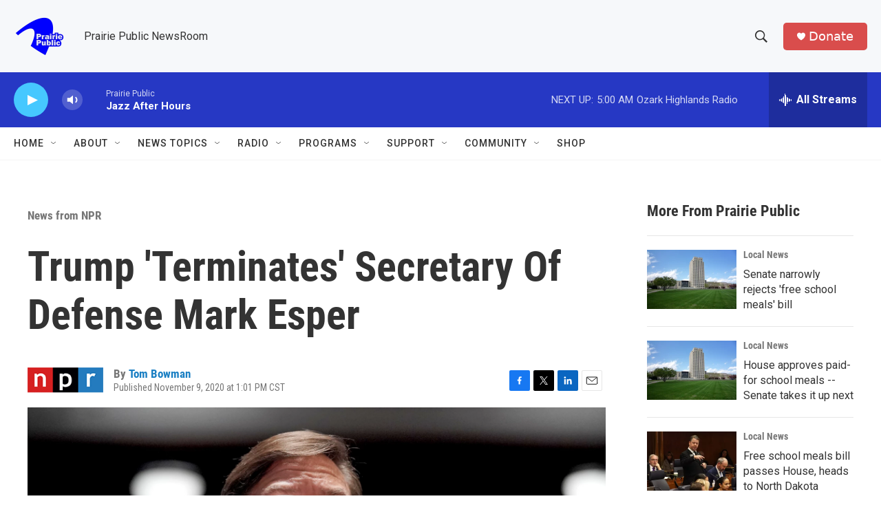

--- FILE ---
content_type: text/html; charset=utf-8
request_url: https://www.google.com/recaptcha/api2/aframe
body_size: -82
content:
<!DOCTYPE HTML><html><head><meta http-equiv="content-type" content="text/html; charset=UTF-8"></head><body><script nonce="XQZLXGEA7uOgCjBVRDHHhQ">/** Anti-fraud and anti-abuse applications only. See google.com/recaptcha */ try{var clients={'sodar':'https://pagead2.googlesyndication.com/pagead/sodar?'};window.addEventListener("message",function(a){try{if(a.source===window.parent){var b=JSON.parse(a.data);var c=clients[b['id']];if(c){var d=document.createElement('img');d.src=c+b['params']+'&rc='+(localStorage.getItem("rc::a")?sessionStorage.getItem("rc::b"):"");window.document.body.appendChild(d);sessionStorage.setItem("rc::e",parseInt(sessionStorage.getItem("rc::e")||0)+1);localStorage.setItem("rc::h",'1769247209904');}}}catch(b){}});window.parent.postMessage("_grecaptcha_ready", "*");}catch(b){}</script></body></html>

--- FILE ---
content_type: text/javascript
request_url: https://polo.feathr.co/v1/analytics/match/script.js?a_id=6914ade88079880fccded009&pk=feathr
body_size: -596
content:
(function (w) {
    
        
    if (typeof w.feathr === 'function') {
        w.feathr('integrate', 'ttd', '697491e8391f270002eb19dd');
    }
        
        
    if (typeof w.feathr === 'function') {
        w.feathr('match', '697491e8391f270002eb19dd');
    }
        
    
}(window));